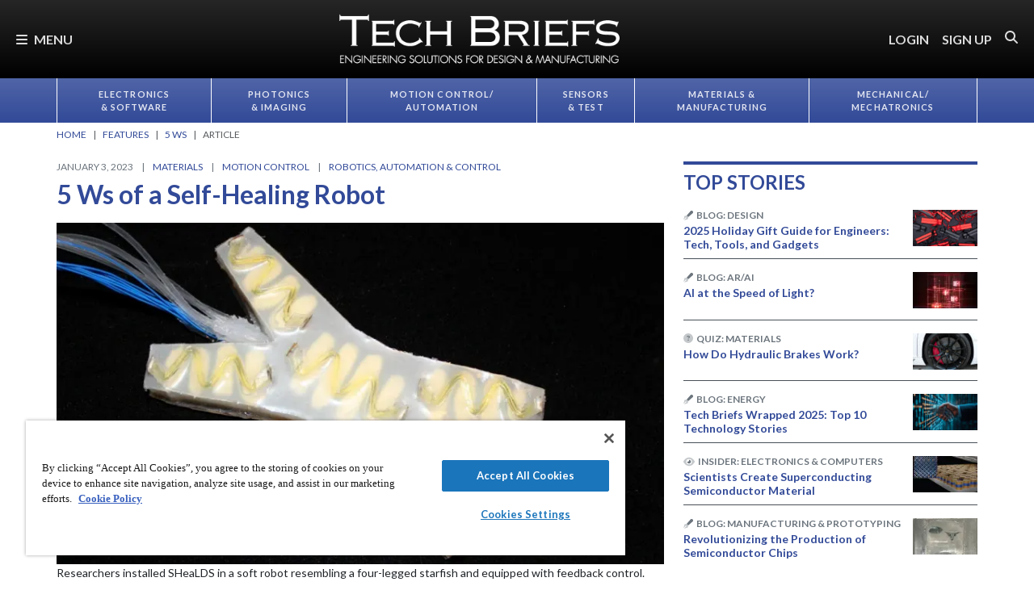

--- FILE ---
content_type: text/html; charset=utf-8
request_url: https://www.google.com/recaptcha/api2/aframe
body_size: 185
content:
<!DOCTYPE HTML><html><head><meta http-equiv="content-type" content="text/html; charset=UTF-8"></head><body><script nonce="QB53c_LXQ05qhuvzDitXkQ">/** Anti-fraud and anti-abuse applications only. See google.com/recaptcha */ try{var clients={'sodar':'https://pagead2.googlesyndication.com/pagead/sodar?'};window.addEventListener("message",function(a){try{if(a.source===window.parent){var b=JSON.parse(a.data);var c=clients[b['id']];if(c){var d=document.createElement('img');d.src=c+b['params']+'&rc='+(localStorage.getItem("rc::a")?sessionStorage.getItem("rc::b"):"");window.document.body.appendChild(d);sessionStorage.setItem("rc::e",parseInt(sessionStorage.getItem("rc::e")||0)+1);localStorage.setItem("rc::h",'1768618249714');}}}catch(b){}});window.parent.postMessage("_grecaptcha_ready", "*");}catch(b){}</script></body></html>

--- FILE ---
content_type: text/css
request_url: https://tags.srv.stackadapt.com/sa.css
body_size: -11
content:
:root {
    --sa-uid: '0-88d42f16-5984-5e16-4519-4247b2809b5c';
}

--- FILE ---
content_type: image/svg+xml
request_url: https://ka-p.fontawesome.com/releases/v6.7.2/svgs/duotone/industry-windows.svg?token=e04325f501
body_size: 188
content:
<svg xmlns="http://www.w3.org/2000/svg" viewBox="0 0 576 512"><!--! Font Awesome Pro 6.7.2 by @fontawesome - https://fontawesome.com License - https://fontawesome.com/license (Commercial License) Copyright 2024 Fonticons, Inc. --><defs><style>.fa-secondary{opacity:.4}</style></defs><path class="fa-secondary" d="M32 64c0-17.7 14.3-32 32-32l64 0c17.7 0 32 14.3 32 32l0 146.1 0 5.3 0 50c64-36.6 128-73.1 192-109.7l0 54.4 0 5.3 0 50c64-36.6 128-73.1 192-109.7L544 304l0 128c0 26.5-21.5 48-48 48L80 480c-26.5 0-48-21.5-48-48l0-80 0-48L32 64zM248 328l0 48c0 8.8 7.2 16 16 16l48 0c8.8 0 16-7.2 16-16l0-48c0-8.8-7.2-16-16-16l-48 0c-8.8 0-16 7.2-16 16zm128 0l0 48c0 8.8 7.2 16 16 16l48 0c8.8 0 16-7.2 16-16l0-48c0-8.8-7.2-16-16-16l-48 0c-8.8 0-16 7.2-16 16z"/><path class="fa-primary" d="M363.9 148.8c11.5-6.6 15.5-21.2 8.9-32.7s-21.2-15.5-32.7-8.9L160 210.1l0 55.3L363.9 148.8zm192 0c11.5-6.6 15.5-21.2 8.9-32.7s-21.2-15.5-32.7-8.9L352 210.1l0 55.3L555.9 148.8zM136 312c-8.8 0-16 7.2-16 16l0 48c0 8.8 7.2 16 16 16l48 0c8.8 0 16-7.2 16-16l0-48c0-8.8-7.2-16-16-16l-48 0zm128 0c-8.8 0-16 7.2-16 16l0 48c0 8.8 7.2 16 16 16l48 0c8.8 0 16-7.2 16-16l0-48c0-8.8-7.2-16-16-16l-48 0zm112 16l0 48c0 8.8 7.2 16 16 16l48 0c8.8 0 16-7.2 16-16l0-48c0-8.8-7.2-16-16-16l-48 0c-8.8 0-16 7.2-16 16z"/></svg>